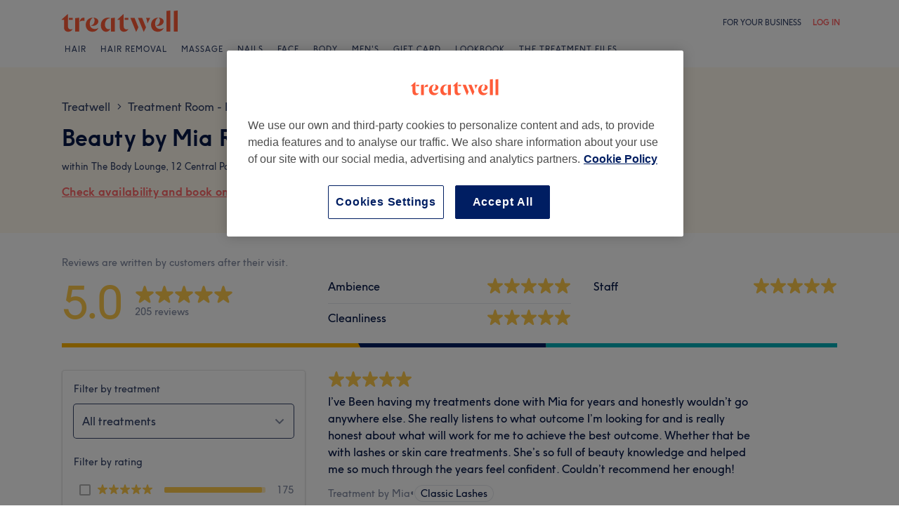

--- FILE ---
content_type: text/javascript; charset=UTF-8
request_url: https://www.treatwell.co.uk/nmp/asset/vendors~VenueReviewsPage-4a31c4.js
body_size: 4185
content:
(window.webpackJsonp=window.webpackJsonp||[]).push([[41],{1049:function(e,t,n){"use strict";n.d(t,"a",(function(){return u}));var r=n(1),o=n(878),a="Rating-module_label__1wOHw",i=n(45),c=(n(4),n(43)),l=(n(101),n(0),{16:{textType:"bodyHeavy",labelSpacing:"xs",starSpacing:"xxs",alignmentAdjustment:2},24:{textType:"smHero",labelSpacing:"xs",starSpacing:"xs",alignmentAdjustment:3},32:{textType:"mdHero",labelSpacing:"md",starSpacing:"sm",alignmentAdjustment:2}}),u=function(e){var t=e.rating,n=e.showRatingValue,u=e.ariaLabel,s=e.size,f=e["data-cy"],p=l[s],d=parseFloat(t.toString().replace(",",".")),h="";isNaN(d)&&(d=0,h="-.-");var v,y,b={marginTop:"-".concat(p.alignmentAdjustment,"px")};return r.a.jsxs(i.a,{align:"center",space:p.labelSpacing,"aria-label":u,"data-cy":f,children:[n?(y=h||(d>0?t:t.toString().replace(/0/g,"-")),r.a.jsx(c.a,{type:p.textType,className:a,"aria-hidden":u?"true":"false","data-cy":"rating-label",children:y})):null,r.a.jsx(i.a,{align:"center",space:p.starSpacing,style:b,children:(v=Math.round(2*d)/2,[1,2,3,4,5].map((function(e){var t=function(e,t){return e>t&&e-1<t?"half":t>=e?"full":"empty"}(e,v);return r.a.jsx(o.a,{size:s,fill:t},e)})))})]})}},878:function(e,t,n){"use strict";n.d(t,"a",(function(){return h})),n.d(t,"b",(function(){return v}));var r=n(1),o=n(0),a=n(100),i=n(433);function c(e,t){var n=Object.keys(e);if(Object.getOwnPropertySymbols){var r=Object.getOwnPropertySymbols(e);t&&(r=r.filter((function(t){return Object.getOwnPropertyDescriptor(e,t).enumerable}))),n.push.apply(n,r)}return n}function l(e){for(var t=1;t<arguments.length;t++){var n=null!=arguments[t]?arguments[t]:{};t%2?c(Object(n),!0).forEach((function(t){u(e,t,n[t])})):Object.getOwnPropertyDescriptors?Object.defineProperties(e,Object.getOwnPropertyDescriptors(n)):c(Object(n)).forEach((function(t){Object.defineProperty(e,t,Object.getOwnPropertyDescriptor(n,t))}))}return e}function u(e,t,n){return t in e?Object.defineProperty(e,t,{value:n,enumerable:!0,configurable:!0,writable:!0}):e[t]=n,e}function s(e,t){if(null==e)return{};var n,r,o=function(e,t){if(null==e)return{};var n,r,o={},a=Object.keys(e);for(r=0;r<a.length;r++)n=a[r],t.indexOf(n)>=0||(o[n]=e[n]);return o}(e,t);if(Object.getOwnPropertySymbols){var a=Object.getOwnPropertySymbols(e);for(r=0;r<a.length;r++)n=a[r],t.indexOf(n)>=0||Object.prototype.propertyIsEnumerable.call(e,n)&&(o[n]=e[n])}return o}var f="half-star-gradient",p={empty:a.ColorBloomYellow200,half:"url(#".concat(f,")"),full:a.ColorBloomBaseYellow600},d={16:"M4.767 14.77c-.787.589-1.599-.03-1.308-.997L4.65 9.802 1.44 7.324c-.777-.6-.474-1.61.496-1.61h4.006l1.252-3.993c.302-.965 1.309-.958 1.61 0l1.251 3.994h4.006c.976 0 1.272 1.01.496 1.609l-3.21 2.478 1.192 3.97c.29.968-.52 1.587-1.308.998l-3.233-2.417-3.232 2.417z",24:"M6.92 22.639c-1.237.925-2.513-.047-2.056-1.567l1.873-6.24-5.044-3.895C.472 9.994.948 8.41 2.472 8.41h6.295l1.967-6.276c.476-1.517 2.058-1.505 2.53 0L15.23 8.41h6.295c1.533 0 2 1.586.779 2.528l-5.044 3.895 1.874 6.24c.456 1.52-.82 2.492-2.057 1.567L12 18.84l-5.08 3.799z",32:"M9.245 28.706C7.6 29.88 5.903 28.647 6.51 26.72l2.492-7.91-6.708-4.936c-1.625-1.196-.992-3.205 1.035-3.205h8.373l2.616-7.955c.633-1.923 2.736-1.908 3.364 0l2.616 7.955h8.373c2.039 0 2.658 2.01 1.035 3.205l-6.708 4.937 2.492 7.91c.607 1.926-1.09 3.16-2.735 1.986L16 23.891l-6.755 4.815z"},h=function(e){var t=e.size,n=e.fill,o=s(e,["size","fill"]);return g(n),r.a.jsx("svg",l(l({xmlns:"http://www.w3.org/2000/svg",width:t,height:t,viewBox:"0 0 ".concat(t," ").concat(t)},o),{},{children:r.a.jsx("path",{fill:p[n],fillRule:"evenodd",d:d[t]})}))},v=function(e){return r.a.jsx("path",{fill:e,fillRule:"evenodd",d:d[32]})},y='\n<svg style="width:0; height:0">\n  <defs>\n    <linearGradient id="star-gradient">\n      <stop offset="0%" stop-color="'.concat(a.ColorBloomBaseYellow600,'"></stop>\n      <stop offset="50%" stop-color="').concat(a.ColorBloomBaseYellow600,'"></stop>\n      <stop offset="50%" stop-color="').concat(a.ColorBloomYellow200,'"></stop>\n      <stop offset="100%" stop-color=').concat(a.ColorBloomYellow200,"></stop>\n    </linearGradient>\n    <linearGradient\n      id=").concat(f,'\n      href="#star-gradient"\n      spreadMethod="repeat">\n    </linearGradient>\n  </defs>\n</svg>\n'),b="".concat(f,"-container"),g=function(e){Object(o.useEffect)((function(){if("half"===e&&!Boolean(document.querySelector("#".concat(b)))){var t=document.createElement("div");t.id=b,t.classList.add(i.a.visuallyHidden),t.innerHTML=y,document.body.prepend(t)}}),[e])}},880:function(e,t,n){"use strict";var r=this&&this.__createBinding||(Object.create?function(e,t,n,r){void 0===r&&(r=n),Object.defineProperty(e,r,{enumerable:!0,get:function(){return t[n]}})}:function(e,t,n,r){void 0===r&&(r=n),e[r]=t[n]}),o=this&&this.__exportStar||function(e,t){for(var n in e)"default"===n||t.hasOwnProperty(n)||r(t,e,n)},a=this&&this.__read||function(e,t){var n="function"==typeof Symbol&&e[Symbol.iterator];if(!n)return e;var r,o,a=n.call(e),i=[];try{for(;(void 0===t||t-- >0)&&!(r=a.next()).done;)i.push(r.value)}catch(c){o={error:c}}finally{try{r&&!r.done&&(n=a.return)&&n.call(a)}finally{if(o)throw o.error}}return i},i=this&&this.__spread||function(){for(var e=[],t=0;t<arguments.length;t++)e=e.concat(a(arguments[t]));return e};Object.defineProperty(t,"__esModule",{value:!0}),t.getTime=t.cachifyPromise=void 0;var c=n(977),l=n(909),u=n(978),s=n(911),f=n(910),p=n(881);o(n(979),t),o(n(980),t),o(n(981),t),o(n(982),t),o(n(983),t),t.cachifyPromise=function(e,t){var n=Object.assign({},c.getDefaultCacheOptions(),t),r={cacheMap:n.cacheMap,promiseCacheMap:{},stats:{hitValue:0,hitPromise:0,miss:0,put:0}};return Object.assign((function(){for(var t=[],o=0;o<arguments.length;o++)t[o]=arguments[o];var a=n.cacheKeyFn.apply(n,i(t)),c=r.promiseCacheMap[a];if(c&&(!n.staleWhileRevalidate||!r.cacheMap.has(a)))return p.log(n,"Promise cache hit for '"+a+"'"),s.incrementStatsValue(r,n,"hitPromise"),c;if(r.cacheMap.has(a)){var d=r.cacheMap.get(a);if(!f.isExpired(n,d))return p.log(n,"Cache hit for '"+a+"'"),s.incrementStatsValue(r,n,"hitValue"),Promise.resolve(d.data);if(n.staleWhileRevalidate)return r.promiseCacheMap[a]?p.log(n,"Stale cache hit for '"+a+"', but already revalidating"):(p.log(n,"Stale cache hit for '"+a+"', revalidating"),u.executePromise(r,n,e,a,t).catch((function(e){p.log(n,"Failed to do stale revalidation for '"+a+"' in background: "+e)}))),Promise.resolve(d.data);r.cacheMap.delete(a),0===r.cacheMap.size&&l.stopCleanupJob(r,n)}return s.incrementStatsValue(r,n,"miss"),p.log(n,"Cache miss for '"+a+"', fetching..."),u.executePromise(r,n,e,a,t)}),{delete:function(){for(var e=[],t=0;t<arguments.length;t++)e[t]=arguments[t];var o=n.cacheKeyFn.apply(n,i(e));return p.log(n,"Deleting "+o+" from cache"),r.cacheMap.delete(o)}})},t.getTime=function(){return(new Date).getTime()}},881:function(e,t,n){"use strict";var r=this&&this.__read||function(e,t){var n="function"==typeof Symbol&&e[Symbol.iterator];if(!n)return e;var r,o,a=n.call(e),i=[];try{for(;(void 0===t||t-- >0)&&!(r=a.next()).done;)i.push(r.value)}catch(c){o={error:c}}finally{try{r&&!r.done&&(n=a.return)&&n.call(a)}finally{if(o)throw o.error}}return i},o=this&&this.__spread||function(){for(var e=[],t=0;t<arguments.length;t++)e=e.concat(r(arguments[t]));return e};Object.defineProperty(t,"__esModule",{value:!0}),t.log=void 0,t.log=function(e){for(var t=[],n=1;n<arguments.length;n++)t[n-1]=arguments[n];e.debug&&console.log.apply(console,o(["[cache] "+e.displayName],t))}},897:function(e,t){function n(e){return n="function"==typeof Symbol&&"symbol"==typeof Symbol.iterator?function(e){return typeof e}:function(e){return e&&"function"==typeof Symbol&&e.constructor===Symbol&&e!==Symbol.prototype?"symbol":typeof e},n(e)}var r=1/0,o=9007199254740991,a=17976931348623157e292,i=NaN,c="[object Function]",l="[object GeneratorFunction]",u="[object Symbol]",s=/^\s+|\s+$/g,f=/^[-+]0x[0-9a-f]+$/i,p=/^0b[01]+$/i,d=/^0o[0-7]+$/i,h=/^(?:0|[1-9]\d*)$/,v=parseInt,y=Object.prototype.toString,b=Math.ceil,g=Math.max;function m(e){var t=n(e);return!!e&&("object"==t||"function"==t)}function O(e){return"symbol"==n(e)||function(e){return!!e&&"object"==n(e)}(e)&&y.call(e)==u}function j(e){return e?(e=function(e){if("number"==typeof e)return e;if(O(e))return i;if(m(e)){var t="function"==typeof e.valueOf?e.valueOf():e;e=m(t)?t+"":t}if("string"!=typeof e)return 0===e?e:+e;e=e.replace(s,"");var n=p.test(e);return n||d.test(e)?v(e.slice(2),n?2:8):f.test(e)?i:+e}(e))===r||e===-r?(e<0?-1:1)*a:e==e?e:0:0===e?e:0}var _,S=function(e,t,r){return r&&"number"!=typeof r&&function(e,t,r){if(!m(r))return!1;var a=n(t);return!!("number"==a?function(e){return null!=e&&function(e){return"number"==typeof e&&e>-1&&e%1==0&&e<=o}(e.length)&&!function(e){var t=m(e)?y.call(e):"";return t==c||t==l}(e)}(r)&&function(e,t){return!!(t=null==t?o:t)&&("number"==typeof e||h.test(e))&&e>-1&&e%1==0&&e<t}(t,r.length):"string"==a&&t in r)&&function(e,t){return e===t||e!=e&&t!=t}(r[t],e)}(e,t,r)&&(t=r=void 0),e=j(e),void 0===t?(t=e,e=0):t=j(t),function(e,t,n,r){for(var o=-1,a=g(b((t-e)/(n||1)),0),i=Array(a);a--;)i[r?a:++o]=e,e+=n;return i}(e,t,r=void 0===r?e<t?1:-1:j(r),_)};e.exports=S},909:function(e,t,n){"use strict";var r=this&&this.__values||function(e){var t="function"==typeof Symbol&&Symbol.iterator,n=t&&e[t],r=0;if(n)return n.call(e);if(e&&"number"==typeof e.length)return{next:function(){return e&&r>=e.length&&(e=void 0),{value:e&&e[r++],done:!e}}};throw new TypeError(t?"Object is not iterable.":"Symbol.iterator is not defined.")},o=this&&this.__read||function(e,t){var n="function"==typeof Symbol&&e[Symbol.iterator];if(!n)return e;var r,o,a=n.call(e),i=[];try{for(;(void 0===t||t-- >0)&&!(r=a.next()).done;)i.push(r.value)}catch(c){o={error:c}}finally{try{r&&!r.done&&(n=a.return)&&n.call(a)}finally{if(o)throw o.error}}return i};Object.defineProperty(t,"__esModule",{value:!0}),t.stopCleanupJob=t.startCleanupJob=void 0;var a=n(910),i=n(881);function c(e,t){e.cleanupInterval&&(i.log(t,"Stopping cleanup job"),clearInterval(e.cleanupInterval),e.cleanupInterval=void 0)}t.startCleanupJob=function(e,t){e.cleanupInterval||t.staleWhileRevalidate||(i.log(t,"Starting cleanup job every "+t.cleanupInterval+" ms"),e.cleanupInterval=setInterval((function(){!function(e,t){var n,l,u=[];try{for(var s=r(e.cacheMap.entries()),f=s.next();!f.done;f=s.next()){var p=o(f.value,2),d=p[0],h=p[1];a.isExpired(t,h)&&u.push(d)}}catch(v){n={error:v}}finally{try{f&&!f.done&&(l=s.return)&&l.call(s)}finally{if(n)throw n.error}}u.length>0&&(i.log(t,"Expired keys: "+u),u.forEach((function(t){e.cacheMap.delete(t)})));0===e.cacheMap.size&&c(e,t)}(e,t)}),t.cleanupInterval))},t.stopCleanupJob=c},910:function(e,t,n){"use strict";Object.defineProperty(t,"__esModule",{value:!0}),t.isExpired=void 0;var r=n(880);t.isExpired=function(e,t){return r.getTime()-t.time>e.ttl}},911:function(e,t,n){"use strict";Object.defineProperty(t,"__esModule",{value:!0}),t.incrementStatsValue=void 0,t.incrementStatsValue=function(e,t,n){e.stats[n]=e.stats[n]+1,t.statsFn(Object.assign({},e.stats))}},945:function(e,t,n){"use strict";var r=this&&this.__createBinding||(Object.create?function(e,t,n,r){void 0===r&&(r=n),Object.defineProperty(e,r,{enumerable:!0,get:function(){return t[n]}})}:function(e,t,n,r){void 0===r&&(r=n),e[r]=t[n]}),o=this&&this.__exportStar||function(e,t){for(var n in e)"default"===n||t.hasOwnProperty(n)||r(t,e,n)};Object.defineProperty(t,"__esModule",{value:!0}),o(n(880),t)},977:function(e,t,n){"use strict";Object.defineProperty(t,"__esModule",{value:!0}),t.getDefaultCacheOptions=void 0;var r=Number.MAX_VALUE;t.getDefaultCacheOptions=function(){return{cacheMap:new Map,cleanupInterval:1e4,debug:!1,displayName:"<fn>",cacheKeyFn:function(){for(var e=[],t=0;t<arguments.length;t++)e[t]=arguments[t];return JSON.stringify(e)},staleWhileRevalidate:!1,statsFn:function(){},ttl:r}}},978:function(e,t,n){"use strict";var r=this&&this.__read||function(e,t){var n="function"==typeof Symbol&&e[Symbol.iterator];if(!n)return e;var r,o,a=n.call(e),i=[];try{for(;(void 0===t||t-- >0)&&!(r=a.next()).done;)i.push(r.value)}catch(c){o={error:c}}finally{try{r&&!r.done&&(n=a.return)&&n.call(a)}finally{if(o)throw o.error}}return i},o=this&&this.__spread||function(){for(var e=[],t=0;t<arguments.length;t++)e=e.concat(r(arguments[t]));return e};Object.defineProperty(t,"__esModule",{value:!0}),t.executePromise=void 0;var a=n(880),i=n(909),c=n(911),l=n(881);t.executePromise=function(e,t,n,r,u){var s=n.apply(void 0,o(u));return e.promiseCacheMap[r]=s,function(e,t,n,r){n.then((function(n){t.ttl>0&&(l.log(t,"Storing result '"+r+"'"),e.cacheMap.set(r,{time:a.getTime(),data:n}),c.incrementStatsValue(e,t,"put"),i.startCleanupJob(e,t))})).catch((function(){})).then((function(){l.log(t,"Removing pending promise for '"+r+"'"),delete e.promiseCacheMap[r]}))}(e,t,s,r),s}},979:function(e,t,n){"use strict";Object.defineProperty(t,"__esModule",{value:!0})},980:function(e,t,n){"use strict";Object.defineProperty(t,"__esModule",{value:!0})},981:function(e,t,n){"use strict";Object.defineProperty(t,"__esModule",{value:!0})},982:function(e,t,n){"use strict";Object.defineProperty(t,"__esModule",{value:!0})},983:function(e,t,n){"use strict";Object.defineProperty(t,"__esModule",{value:!0})}}]);
//# sourceMappingURL=vendors~VenueReviewsPage-4a31c4.js.map

--- FILE ---
content_type: text/javascript; charset=UTF-8
request_url: https://www.treatwell.co.uk/nmp/asset/VenueReviewsPage-a6425b.js
body_size: 10287
content:
(window.webpackJsonp=window.webpackJsonp||[]).push([[28],{1004:function(e,t,a){e.exports={"bp-min-md":"(min-width: 800px)","bp-min-sm":"(min-width: 520px)",score:"VenueScore-module--score--1f057f",rating:"VenueScore-module--rating--91b9f7",summary:"VenueScore-module--summary--3d7aa9",stars:"VenueScore-module--stars--096c84",reviews:"VenueScore-module--reviews--534d17",venueHeaderScore:"VenueScore-module--venueHeaderScore--e41e11"}},1005:function(e,t,a){e.exports={divider:"Divider-module--divider--9dbda3"}},1006:function(e,t,a){"use strict";(function(e){a.d(t,"b",(function(){return l})),a.d(t,"a",(function(){return c}));var n=a(32),r=a(945);const i=e.env.FLIPPER_API_URI||"flipper-server.dev01.k8s.dev.twcloud.io",s=`http://${i}/flipper-server/v1/flag`,o=`http://${i}/flipper-client/v1/evaluate/flag`,l={VenueHeaderExperiment:"enhance-venue-page-navigation",BrowseRelatedTreatments:"experiment_browse-related-treatments"},c=(Object(r.cachifyPromise)(((e,t)=>Object(n.b)(`${s}/${e}`,{ruid:t,requestHeaders:{}})),{ttl:18e4,debug:false,cacheKeyFn:e=>`${s}/${e}`}),(e,t,a)=>Object(n.c)(`${o}/${e}`,{ruid:t,requestHeaders:{},data:a,isTimeoutEnabled:!0}))}).call(this,a(119))},1007:function(e,t,a){e.exports={"bp-min-md":"(min-width: 800px)",container:"VerifiedReviewsBlock-module--container--91982b",textContainer:"VerifiedReviewsBlock-module--textContainer--1252cb"}},1008:function(e,t,a){e.exports={"bp-min-sm":"(min-width: 520px)",response:"VenueReviewResponse-module--response--81a03a",title:"VenueReviewResponse-module--title--cc95cd",reply:"VenueReviewResponse-module--reply--be3c49"}},1009:function(e,t,a){e.exports={bubble:"VenueReviewTreatments-module--bubble--0a0266",showAll:"VenueReviewTreatments-module--showAll--2e686d"}},1010:function(e,t,a){e.exports={"bp-min-sm":"(min-width: 520px)",container:"VenueReview-module--container--f22392",stars:"VenueReview-module--stars--c79dd2",content:"VenueReview-module--content--d3d0d4",treatmentMetadata:"VenueReview-module--treatmentMetadata--afd148",reviewMetadata:"VenueReview-module--reviewMetadata--aca566",employeeDescription:"VenueReview-module--employeeDescription--f2c58e",dash:"VenueReview-module--dash--1e1d6b",author:"VenueReview-module--author--b1146d",reportLink:"VenueReview-module--reportLink--e5d5a8"}},1011:function(e,t,a){e.exports={"text-regular":"14px","text-large":"16px",hide:"VenueReviewsList-module--hide--6da4f4",show:"VenueReviewsList-module--show--1d6b79","load-more":"VenueReviewsList-module--load-more--03d4ca",loading:"VenueReviewsList-module--loading--362dd0",loadingPagination:"VenueReviewsList-module--loadingPagination--90df44",list:"VenueReviewsList-module--list--31c87a"}},1012:function(e,t,a){e.exports={select:"RatingSelect-module--select--880dff",option:"RatingSelect-module--option--7c1d0f",buttonText:"RatingSelect-module--buttonText--0826cb",noRating:"RatingSelect-module--noRating--95b452",optionRating:"RatingSelect-module--optionRating--b99ccc"}},1013:function(e,t,a){e.exports={"bp-min-sm":"(min-width: 520px)",title:"ReviewFilter-module--title--5e9a21",mobileTitle:"ReviewFilter-module--mobileTitle--3d2f97",fullTitle:"ReviewFilter-module--fullTitle--ea0417 ReviewFilter-module--title--5e9a21",subTitle:"ReviewFilter-module--subTitle--2a670c ReviewFilter-module--title--5e9a21",treatmentSelect:"ReviewFilter-module--treatmentSelect--539796",treatmentSelectTitle:"ReviewFilter-module--treatmentSelectTitle--9af103",count:"ReviewFilter-module--count--a89989",progressBar:"ReviewFilter-module--progressBar--e8fb0f",ratingCounts:"ReviewFilter-module--ratingCounts--11f4c0",ratingToggle:"ReviewFilter-module--ratingToggle--192504",reviewFilter:"ReviewFilter-module--reviewFilter--2f8938"}},1014:function(e,t,a){e.exports={"bp-min-sm":"(min-width: 520px)",progressBar:"ProgressBar-module--progressBar--e3381d",outer:"ProgressBar-module--outer--18b760 ProgressBar-module--progressBar--e3381d",inner:"ProgressBar-module--inner--e5e319 ProgressBar-module--progressBar--e3381d",min:"ProgressBar-module--min--4ea71b"}},1015:function(e,t,a){e.exports={container:"Checkbox-module--container--59aa32",label:"Checkbox-module--label--c82d1d"}},1016:function(e,t,a){e.exports={"text-regular":"14px",count:"RatingCheckbox-module--count--51afeb",progressBar:"RatingCheckbox-module--progressBar--f00c26",ratingContainer:"RatingCheckbox-module--ratingContainer--8eee4d"}},1017:function(e,t,a){e.exports={"bp-min-md":"(min-width: 800px)",reviewsEmpty:"VenueReviewsEmpty-module--reviewsEmpty--54da08",icon:"VenueReviewsEmpty-module--icon--5c9461",primaryText:"VenueReviewsEmpty-module--primaryText--e08124",secondaryText:"VenueReviewsEmpty-module--secondaryText--3b9a8f"}},1018:function(e,t,a){e.exports={container:"VenueTypeLinks-module--container--d7943e",typeBrowsePages:"VenueTypeLinks-module--typeBrowsePages--554979",locationBrowsePage:"VenueTypeLinks-module--locationBrowsePage--4db7af",heading:"VenueTypeLinks-module--heading--35fa25"}},1019:function(e,t,a){e.exports={criteria:"VenueCriteria-module--criteria--82144e",name:"VenueCriteria-module--name--228fc0",criteriaCol:"VenueCriteria-module--criteriaCol--60cf9a"}},1048:function(e,t,a){"use strict";a.d(t,"a",(function(){return pe}));var n=a(0),r=a.n(n),i=a(4),s=a(828),o=a(77),l=a(364),c=a(45),u=a(420),m=a.n(u),d=a(963),v=a(964),p=a(896),g=a(51),w=a(939),f=a(845),b=a(837),h=a(840),E=a(57),y=a(884),R=a(43),x=a(921),N=a(1007),C=a.n(N);function k(e){return r.a.createElement("div",{className:C.a.container},r.a.createElement(c.a,{space:"sm",align:"center"},r.a.createElement(x.a,{size:24}),r.a.createElement(E.a,{space:"xxs",className:C.a.textContainer},r.a.createElement(R.a,{as:"h2",type:"captionHeavy"},e.heading),r.a.createElement(R.a,{type:"caption"},e.body))))}var S=a(961),T=a(372),O=a(829),V=a(878),P=a(1012),j=a.n(P);const F="\u2014";function D(e){const{options:t,onChange:a,value:n}=e;return r.a.createElement("div",{className:j.a.select},r.a.createElement(O.a,{labelId:"treatmentFilter",initialSelected:n.toString(),menuWidthAuto:!0,caretSize:16,enableScroll:!0,onSelected:function(e){const t=parseInt(e,10);if(isNaN(t)){if(e===n)return;a(e)}else{if(t===n)return;a(t)}}},t.map((e=>r.a.createElement(O.b,{key:e.value,value:e.value.toString()},r.a.createElement(L,{option:e}))))))}function L({option:e,isDropdownOption:t}){const a=e.rating?r.a.createElement("div",{className:j.a.optionRating},r.a.createElement("span",null,e.rating),r.a.createElement(V.a,{size:16,fill:"full","data-testid":"star-small"})):r.a.createElement("div",{className:j.a.optionRating},r.a.createElement("span",{className:j.a.noRating},F)),n=Object(i.a)({[j.a.option]:!0,[j.a.buttonText]:!t});return r.a.createElement("div",{className:n},r.a.createElement(R.a,{type:"body"},e.label),t?a:null)}var A=a(1013),M=a.n(A),B=a(1014),H=a.n(B);function U(e){const{val:t,max:a,colour:n,className:s,showMin:o,...l}=e,c=0===a?0:Math.floor(t/a*100),u={[H.a.inner]:!0,[H.a.min]:o};return r.a.createElement("div",{...l,className:Object(i.a)(H.a.outer,s)},r.a.createElement("div",{className:Object(i.a)(u),style:{backgroundColor:n,width:`${c}%`}}))}var W=a(1015),$=a.n(W);function z({name:e,onChange:t,label:a,isChecked:r=!1}){return n.createElement("div",{className:$.a.container},n.createElement("input",{type:"checkbox",name:e,id:e,onChange:function(){t(!r)},checked:r}),n.createElement("label",{htmlFor:e,className:$.a.label,tabIndex:0,onKeyPress:function(e){"Enter"===e.key&&t(!r)}},a))}var _=a(1049),q=a(1016),I=a.n(q);function K({rating:e,checked:t,count:a=0,totalReviews:n,onChange:i}){const s=a>0,o=r.a.createElement(r.a.Fragment,null,r.a.createElement(_.a,{rating:e,size:16,showRatingValue:!1}),r.a.createElement("div",{className:I.a.progressBar},r.a.createElement(U,{val:a,max:n,showMin:s})),r.a.createElement("div",{className:I.a.count},a));return r.a.createElement("div",{className:I.a.ratingContainer,"data-cy":`rating-checkbox-${e}`},r.a.createElement(z,{isChecked:t,name:e,label:o,onChange:i}))}const G=[5,4,3,2,1];class J extends r.a.Component{constructor(e){super(e),this.handleChange=(e,t)=>{this.props.onChange(e,t)},this.handleToggleRatingCount=()=>{const e=!this.state.ratingCountExpanded;this.setState({ratingCountExpanded:!this.state.ratingCountExpanded}),Object(y.b)(e)},this.handleRatingSelect=(e,t)=>{const{selectedOption:a,selectedRatings:n}=this.props,r={...n,[e]:t};t&&this.props.trackVenueReviews&&this.props.trackVenueReviews(e),this.handleChange(a,r),Object(y.a)(e,t)},this.handleTreatmentSelect=e=>{const{selectedRatings:t}=this.props;this.handleChange(e,t),Object(y.e)(e)},this.state={ratingCountExpanded:!1,isBrowser:!1}}componentDidMount(){window.addEventListener("resize",(()=>this.forceUpdate())),this.setState({isBrowser:!0})}componentWillUnmount(){window.removeEventListener("resize",(()=>this.forceUpdate()))}render(){const{ratingCounts:e,options:t,i18n:a,selectedRatings:n,selectedOption:i}=this.props,{ratingCountExpanded:s}=this.state,o=e.reduce(((e,t)=>e+t),0),l=t||[],u=this.state.isBrowser&&"mobile"===Object(b.d)(),m=s||!u,d=l.length>0,v=(e=>e.map((e=>({value:e.id.toString(),label:e.name,rating:e.average?e.average.toFixed(1):e.average}))))(l).sort(((e,t)=>e.label>t.label?1:-1)),p=[{value:"ALL",label:a("page.venue.review-filter.all-treatments")}].concat(v);return r.a.createElement("div",{className:M.a.reviewFilter},d?r.a.createElement(R.a,{as:"h3",type:"caption",className:M.a.fullTitle},a("page.venue.review-filter.filter-by-treatment")):null,r.a.createElement(R.a,{as:"h3",type:"smHeader",className:M.a.mobileTitle},a("page.venue.review-filter.filter-reviews")),d?r.a.createElement("div",{className:M.a.treatmentSelect},r.a.createElement(c.a,{align:"center"},r.a.createElement(R.a,{className:M.a.treatmentSelectTitle},a("page.venue.review-filter.treatment")),r.a.createElement(D,{options:p,onChange:this.handleTreatmentSelect,value:i}))):null,r.a.createElement(R.a,{as:"h3",type:"caption",className:M.a.subTitle},a("page.venue.review-filter.filter-by-rating")),r.a.createElement(c.a,{align:"center",justify:"between",className:M.a.ratingToggle,onClick:this.handleToggleRatingCount,"data-cy":"ToggleRating"},r.a.createElement(R.a,null,a("page.venue.review-filter.toggle-counts")),r.a.createElement(R.a,{type:"smHeader"},r.a.createElement(c.a,{align:"center"},a("page.venue.review-filter.filter-by-rating"),r.a.createElement(T.a,{containerStyle:{marginLeft:"8px !important"},colour:"bloomGreyNavy500",size:T.c.Medium,direction:s?T.b.Up:T.b.Down,animated:!0})))),m?r.a.createElement("div",{className:M.a.ratingCounts},G.map((t=>r.a.createElement(K,{key:t,checked:n[t],rating:t.toString(),count:e[5-t],totalReviews:o,onChange:e=>this.handleRatingSelect(t,e)})))):null)}}var Q=a(58),X=a(1017),Y=a.n(X);function Z(e){const{i18n:t,resetFilters:a}=e;return r.a.createElement(E.a,{align:"center",className:Y.a.reviewsEmpty},r.a.createElement("div",{className:Y.a.icon}),r.a.createElement(R.a,{as:"div",type:"mdHeader",className:Y.a.primaryText},t("page.venue.review-filter.no-reviews-primary-text")),r.a.createElement(R.a,{as:"div",className:Y.a.secondaryText},t("page.venue.review-filter.no-reviews-secondary-text")),r.a.createElement(Q.a,{label:t("page.venue.review-filter.reset-button-label"),colour:Q.b.Blue,onClick:a}))}var ee=a(1018),te=a.n(ee);function ae(e){return r.a.createElement("div",{className:te.a.container},r.a.createElement(R.a,{as:"h2",type:"caption",className:te.a.heading},e.heading),r.a.createElement(R.a,{as:"p",type:"caption",className:te.a.typeBrowsePages},e.venueTypes.map((e=>r.a.createElement("a",{href:e.uri,key:e.uri},e.label)))),r.a.createElement("a",{href:e.location.uri,className:te.a.locationBrowsePage},r.a.createElement(R.a,{type:"caption"},e.location.label)))}var ne=a(952),re=a(922),ie=a.n(re);const se=e=>"ALL"===e?null:Number(e),oe=[5,4,3,2,1],le=()=>{const e={};return oe.forEach((t=>{e[t]=!1})),e};function ce(e){const t=r.a.useRef(null),[a,n]=r.a.useState({loading:!1,fetchFailed:!1,page:0,nextPage:1,ratingHistogram:e.venue.venueReviews.ratingHistogram,selectedRatings:le(),selectedOption:"ALL",reviews:e.venue.venueReviews.reviews,pagination:e.pagination}),s=(t=!1,r=null)=>{let i;var s;i=null===r?t?a.page+1:0:r,e.generatePaginationUri&&window.history.pushState(null,"null",e.generatePaginationUri(i+1)),n({...a,loading:!0,fetchFailed:!1}),Object(w.b)(e.requestData,e.venue.venue.id,se(a.selectedOption),null,i,ne.a,(s=a.selectedRatings,Object.keys(s).reduce(((e,t)=>s[t]?e.concat(t):e),[])),!0,!!se(a.selectedOption)).then((e=>{if(!e)return;const r=t?a.reviews.concat(e.reviews):e.reviews;n({...a,loading:!1,reviews:r,page:i,nextPage:i+1,fetchFailed:!1,ratingHistogram:e.ratingHistogram,pagination:e.pagination})})).catch((()=>{n({...a,loading:!1,fetchFailed:!0})}))},o=Object(h.a)(a.selectedOption),l=Object(h.a)(a.selectedRatings);r.a.useEffect((()=>{o&&l&&s()}),[a.selectedOption,a.selectedRatings]);const c=(e,t)=>{n({...a,selectedRatings:t,selectedOption:e})},u=()=>{const e="mobile"===Object(b.d)(),a=t.current;e&&null!==a&&Object(f.b)(a.getBoundingClientRect().top)},{i18n:d,channelData:v,venue:p,generatePaginationUri:g,venueTypeLinks:R}=e,x=p.venueReviews.treatmentCategoryOverallRatingAverages||[],N=Object(i.a)(m.a["col-xs-12"],m.a["col-sm-8"],m.a["col-lg-8"],m.a["col-sm-offset-4"],m.a["col-md-offset-0"]),C=Object(i.a)(m.a["col-md-4"],m.a["col-md-offset-0"],m.a["col-sm-8"],m.a["col-sm-offset-4"],ie.a.venueReviewSidebar),T=new Array(5);a.ratingHistogram.forEach((({rating:e,count:t})=>{T[e-1]=t}));const O=a.reviews.length?r.a.createElement(E.a,{space:"md"},r.a.createElement(S.a,{i18n:d,channelData:v,venueId:p.venue.id,reviews:a.reviews,nextPage:a.nextPage,more:(V=a.ratingHistogram,(Object.keys(a.selectedRatings).filter((e=>a.selectedRatings[e])).length?V.filter((({rating:e})=>a.selectedRatings[e])):V).reduce(((e,t)=>e+t.count),0)>(a.page+1)*ne.a&&a.reviews.length>0),fetchFailed:a.fetchFailed,venueNormalisedName:p.venue.normalisedName,generateReviewsUri:!0,onLoadMoreReviews:()=>{s(!0)},loading:a.loading,pagination:a.pagination,generatePaginationUri:g,onPaginationClick:a=>{var n;if(0===a&&void 0!==e.generatePaginationUri)return void(window.location.href=e.generatePaginationUri(a+1));s(!1,a);const r=t.current;null!==r&&Object(f.b)((null===(n=r.getBoundingClientRect())||void 0===n?void 0:n.top)-25)},showTreatmentNames:x.length>0})):r.a.createElement(Z,{i18n:d,resetFilters:()=>{c("ALL",le()),Object(y.c)(),u()}});var V;const P=R&&r.a.createElement(ae,{...R});return r.a.createElement(r.a.Fragment,null,r.a.createElement("div",{className:m.a.row,ref:t,"data-cy":"Reviews"},r.a.createElement("div",{className:C},r.a.createElement(J,{ratingCounts:T.reverse(),options:x,i18n:d,onChange:c,selectedRatings:a.selectedRatings,selectedOption:a.selectedOption,venue:p.venue,trackVenueReviews:e.trackVenueReviews}),r.a.createElement(k,{heading:d("venue.reviews.verified-reviews.heading"),body:d("venue.reviews.verified-reviews.body")}),R&&r.a.createElement("div",{className:ie.a.venueTypeDesktopWrapper},P)),r.a.createElement("div",{className:N},O)),R&&r.a.createElement("div",{className:ie.a.venueTypeMobileWrapper},P))}var ue=a(88),me=a(1019),de=a.n(me);function ve(e){const{dimensions:t}=e,a=Object(ue.a)({device:"mobile"}),n=Object(ue.a)({device:"tablet"}),s=Object(ue.a)({device:"desktop"}),o=Object(i.a)(m.a["col-sm-4"],de.a.criteriaCol);if(!t.length)return null;function l(e){return r.a.createElement(r.a.Fragment,null,r.a.createElement("div",{className:de.a.name},r.a.createElement(R.a,null,e.name)),r.a.createElement(_.a,{rating:e.average,size:24,showRatingValue:!1}))}return r.a.createElement("div",{className:o},t.map(((e,t)=>r.a.createElement("div",{key:t,className:de.a.criteria},(a||s)&&r.a.createElement(c.a,{align:"center"},l(e)),n&&r.a.createElement(E.a,{space:"xs"},l(e))))))}const pe=({requestData:e,venue:t,channelData:a,i18n:n,pagination:u,generatePaginationUri:w,venueTypeLinks:f,trackVenueReviews:b})=>{const{rating:h}=t.venue,E={stars:ie.a["venue-score-stars"]},y=Object(i.a)(m.a.row,ie.a.venueReviewRow),R=Object(i.a)(m.a["col-sm-4"],ie.a.venueScoreCol),[x,N]=r.a.useState(!1),C=r.a.useRef(null),k=Object(p.a)(C,{threshold:0}),S=!!(null==k?void 0:k.isIntersecting),{isMobile:T}=Object(s.a)();function O(){return r.a.createElement(r.a.Fragment,null,r.a.createElement("div",{className:R},r.a.createElement(d.a,{displayAverage:h.displayAverage,average:h.average,count:h.count,extraStyles:E,channelData:a})),function(){const e=h.dimensions;if(void 0===e)return;const t=Math.ceil(e.length/2);return r.a.createElement(r.a.Fragment,null,r.a.createElement(ve,{dimensions:e.slice(0,t)}),r.a.createElement(ve,{dimensions:e.slice(t)}))}())}return r.a.useEffect((()=>{S&&!x&&(Object(g.c)({category:"venue",property:"reviews",action:"view"}),Object(o.e)("venue_review_viewed",o.c.Other,{country:a.country.countryCode,platform:"web",is_web_mobile:T,venue_rating_displayed:t.venue.rating.displayAverage,venue_reviews_amount_displayed:t.venue.rating.count}),N(!0))}),[S,x,a.country.countryCode,T,t]),r.a.createElement("div",{ref:C},r.a.createElement("div",{className:y},r.a.createElement(l.a,{serverRender:!0,device:"mobile"},O()),r.a.createElement(l.a,{device:["tablet","desktop"]},r.a.createElement(c.a,{splitAfter:0,align:"center"},O()))),r.a.createElement("div",{className:ie.a.divider},r.a.createElement(v.a,null)),r.a.createElement(ce,{i18n:n,channelData:a,requestData:e,venue:t,pagination:u,generatePaginationUri:w,venueTypeLinks:f,trackVenueReviews:b}))}},1289:function(e,t,a){e.exports={baseWrapper:"compose-module--baseWrapper--ff8a8d","text-smaller":"12px","text-small":"13px","text-large":"16px","bp-min-md":"(min-width: 800px)",container:"Header-module--container--0c4d14",pageWidthWrapper:"Header-module--pageWidthWrapper--4bdcbf compose-module--baseWrapper--ff8a8d",venueName:"Header-module--venueName--52c5eb",venueAddress:"Header-module--venueAddress--85349b",bookCta:"Header-module--bookCta--354520"}},1290:function(e,t,a){e.exports={baseWrapper:"compose-module--baseWrapper--ff8a8d","text-smaller":"12px","text-regular":"14px","bp-min-md":"(min-width: 800px)",reviewsSection:"VenueReviewsPage-module--reviewsSection--bec8c6 compose-module--baseWrapper--ff8a8d compose-module--baseWrapper--ff8a8d",preamble:"VenueReviewsPage-module--preamble--3a8ca6",poweredByTreatwellWrapper:"VenueReviewsPage-module--poweredByTreatwellWrapper--6e8f6c"}},1418:function(e,t,a){"use strict";a.r(t),a.d(t,"VenueReviewsPage",(function(){return w}));var n=a(0),r=a.n(n),i=a(374);var s=a(1048),o=a(371);var l=a(24),c=a(307),u=a(428),m=a(1289),d=a.n(m);function v(e){const{breadcrumbs:t,venueReviewsTitle:a,venueAddress:n,bookCta:i}=e;return r.a.createElement("div",{className:d.a.container},r.a.createElement("header",{className:d.a.pageWidthWrapper},r.a.createElement(u.a,{breadcrumbsParams:t,lastElementLink:!0}),r.a.createElement("h1",{className:d.a.venueName},a),r.a.createElement("p",{className:d.a.venueAddress},n),r.a.createElement("a",{href:i.uri,className:d.a.bookCta},i.label)))}var p=a(1290),g=a.n(p);function w(){const e=r.a.useContext(l.a);Object(c.c)();const t=e.pageData.cms,a=e.pageData.venueReviews.venueReviews.pagination,{...n}=e.pageData,u=function(e,t,a,n,r){const s=Object(i.b)(a.address.addressLines,a.address.postalCode,e.code);return{bookCta:{label:t.page["venue-reviews"]["book-cta"],uri:r("venue",{normalisedName:a.normalisedName})},breadcrumbs:n.map((e=>({name:e.name,uri:e.uri.desktopUri}))),venueAddress:null===s?"":s,venueReviewsTitle:t.page["venue-reviews"].title.replace("{venueName}",a.name)}}(e.channel,t,e.pageData.venueReviews.venueReviewDetails,e.pageData.venueReviews.venueBreadcrumbs,e.generateUri),m=function(e,t){return{heading:e.page["venue-reviews"]["venue-type-links-heading"],venueTypes:t.venueTypes.map((a=>({label:Object(o.c)(e.page["venue-reviews"]["venue-type-browse-link"],a.name,t.location.name),uri:a.uri.desktopUri}))),location:{label:Object(o.c)(e.page["venue-reviews"]["venue-location-browse-link"],t.location.name),uri:t.location.uri.desktopUri}}}(t,e.pageData.venueReviews.venueTypeUris);return r.a.createElement(r.a.Fragment,null,r.a.createElement(v,{...u}),r.a.createElement("section",{className:g.a.reviewsSection},r.a.createElement("div",{className:g.a.preamble},r.a.createElement("p",null,t.page["venue-reviews"].preamble)),r.a.createElement(s.a,{channelData:e.channel,i18n:e.i18n,requestData:n,venue:{venue:{id:e.pageData.venueReviews.venueReviewDetails.venueId,rating:e.pageData.venueReviews.venueReviewDetails.rating},venueReviews:{ratingHistogram:e.pageData.venueReviews.venueReviews.ratingHistogram,reviews:e.pageData.venueReviews.venueReviews.reviews,treatmentCategoryOverallRatingAverages:e.pageData.venueReviews.venueReviews.treatmentCategoryOverallRatingAverages}},pagination:a,generatePaginationUri:function(t){const a=e.pageData.venueReviews.venueReviewDetails;return 1===t?e.generateUri("venue",{normalisedName:a.normalisedName}):e.generateUri("venueReviews",{normalisedName:a.normalisedName,page:t})},venueTypeLinks:m})))}},837:function(e,t,a){"use strict";a.d(t,"a",(function(){return n})),a.d(t,"d",(function(){return r})),a.d(t,"c",(function(){return i})),a.d(t,"e",(function(){return s})),a.d(t,"b",(function(){return o}));const n="mobile";function r(){return"undefined"==typeof window?"server":i(window.innerWidth)}function i(e){return e>=992?"desktop":e>=520?"tablet":"mobile"}function s(e){const t=document.querySelector(e);t&&window.scrollTo({top:t.getBoundingClientRect().top,behavior:"smooth"})}function o(e){e.clientHeight}},840:function(e,t,a){"use strict";a.d(t,"a",(function(){return i}));var n=a(0),r=a.n(n);function i(e){const t=r.a.useRef(void 0);return r.a.useEffect((()=>{t.current=e})),t.current}},845:function(e,t,a){"use strict";a.d(t,"b",(function(){return r})),a.d(t,"a",(function(){return i}));a(862);const n=25;function r(e){const t=Math.floor(document.body.getBoundingClientRect().top),a=Math.abs(t-e);let r=Math.abs(t);const i=a-r,s=i/n;let o=0;const l=()=>{r+=s,o+=Math.abs(s),window.scrollTo(0,r),o+Math.abs(s)<Math.abs(i)?window.requestAnimationFrame(l):window.scrollTo(0,a)};window.requestAnimationFrame(l)}function i(e,t,a){const r=Math.floor(e.scrollTop);let i=Math.abs(r);const s=a-i,o=s/n;let l=0;const c=Math.floor(e.scrollLeft);let u=Math.abs(c);const m=t-u,d=m/n;let v=0;const p=()=>{i+=o,l+=Math.abs(o),u+=d,v+=Math.abs(d),e.scrollTo(u,i),v+Math.abs(d)<Math.abs(m)||l+Math.abs(o)<Math.abs(s)?window.requestAnimationFrame(p):e.scrollTo(t,a)};window.requestAnimationFrame(p)}},862:function(e,t,a){(function(e){for(var t="undefined"==typeof window?e:window,a=0,n=["ms","moz","webkit","o"],r=0;r<n.length&&!t.requestAnimationFrame;++r)t.requestAnimationFrame=t["".concat(n[r],"RequestAnimationFrame")],t.cancelAnimationFrame=t["".concat(n[r],"CancelAnimationFrame")]||t["".concat(n[r],"CancelRequestAnimationFrame")];t.requestAnimationFrame||(t.requestAnimationFrame=function(e){var n=(new Date).getTime(),r=Math.max(0,16-(n-a)),i=t.setTimeout((function(){e(n+r)}),r);return a=n+r,i}),t.cancelAnimationFrame||(t.cancelAnimationFrame=function(e){clearTimeout(e)})}).call(this,a(46))},874:function(e,t,a){e.exports={container:"Pagination-module--container--86fbd0",item:"Pagination-module--item--b6f01b",active:"Pagination-module--active--c6c14b",prev:"Pagination-module--prev--f23148",next:"Pagination-module--next--740edf"}},884:function(e,t,a){"use strict";a.d(t,"a",(function(){return o})),a.d(t,"e",(function(){return l})),a.d(t,"d",(function(){return c})),a.d(t,"c",(function(){return u})),a.d(t,"b",(function(){return m}));var n,r,i=a(51);!function(e){e.Expand="expand",e.Collapse="collapse",e.On="on",e.Off="off"}(n||(n={})),function(e){e.SelectRating="select_rating",e.SelectTreatment="select_treatment"}(r||(r={}));const s=(e,t,a,n,r="venue_review_filter")=>Object(i.c)({category:r,action:e,value:t,property:a,label:n}),o=(e,t)=>{const a=t?n.On:n.Off;return s(r.SelectRating,e,a)},l=e=>{const t="ALL"===e?0:Number(e);return s(r.SelectTreatment,t)},c=()=>s("show_more",void 0,void 0,void 0,"venue_review_list"),u=()=>s("reset"),m=e=>{const t=e?n.Expand:n.Collapse;return s("rating_toggle",void 0,t)}},896:function(e,t,a){"use strict";a.d(t,"a",(function(){return i}));var n=a(0),r=a.n(n);function i(e,t){const{threshold:a=0,root:n=null,rootMargin:i="0%",freezeOnceVisible:s=!1}=null!=t?t:{},[o,l]=r.a.useState(),c=(null==o?void 0:o.isIntersecting)&&s;return r.a.useEffect((()=>{const t=!!window.IntersectionObserver,r=null==e?void 0:e.current;if(!t||c||!r)return;const s=new IntersectionObserver((([e])=>{l(e)}),{threshold:a,root:n,rootMargin:i});return s.observe(r),()=>{s.disconnect()}}),[e,a,n,i,c]),o}},898:function(e,t,a){"use strict";function n(e){return e.altKey||e.ctrlKey||e.shiftKey||e.metaKey||e.button>0}a.d(t,"a",(function(){return n}))},921:function(e,t,a){"use strict";a.d(t,"a",(function(){return o}));var n=a(0),r=a.n(n),i=a(100);const s={colourTW:i.ColorBloomTeal700,size:"16"};function o({size:e}){const t=e||s.size,a=s.colourTW;return r.a.createElement("svg",{xmlns:"http://www.w3.org/2000/svg",width:t,height:t,viewBox:"0 0 24 24"},r.a.createElement("defs",null,r.a.createElement("path",{id:"a",d:"M16.138 7.956l1.542 1.543-7.316 7.317L6.32 12.77l1.542-1.542 2.502 2.5 5.774-5.773zM12 21.818c5.422 0 9.818-4.396 9.818-9.818S17.422 2.182 12 2.182 2.182 6.578 2.182 12 6.578 21.818 12 21.818zM12 24C5.373 24 0 18.627 0 12S5.373 0 12 0s12 5.373 12 12-5.373 12-12 12z"})),r.a.createElement("use",{fill:a,fillRule:"evenodd",href:"#a"}))}},922:function(e,t,a){e.exports={"min-viewport-width":"935px","max-viewport-width":"1160px","bp-min-md":"(min-width: 800px)","bp-max-xs":"(max-width: 519px)",advertisement:"VenueReviews-module--advertisement--862a1a",venueReviewRow:"VenueReviews-module--venueReviewRow--9822b1",divider:"VenueReviews-module--divider--3b100a",venueReviewSidebar:"VenueReviews-module--venueReviewSidebar--113b06",venueTypeDesktopWrapper:"VenueReviews-module--venueTypeDesktopWrapper--3e3327",venueTypeMobileWrapper:"VenueReviews-module--venueTypeMobileWrapper--c3b734",venueScoreCol:"VenueReviews-module--venueScoreCol--d0e271","venue-score-stars":"VenueReviews-module--venue-score-stars--8ed6d6",ratings:"VenueReviews-module--ratings--c3385d",reviewsSummary:"VenueReviews-module--reviewsSummary--f9b244"}},937:function(e,t,a){"use strict";a.d(t,"a",(function(){return w}));var n=a(0),r=a.n(n),i=a(45),s=a(103),o=a(897),l=a.n(o);function c(e,t){let a=!1,n=!1;return e>0&&e<t&&(a=!0),e<t-1&&(n=!0),{previousNavigation:a,nextNavigation:n}}var u=a(874),m=a.n(u),d=a(4),v=a(84),p=a(898);class g extends r.a.Component{constructor(){super(...arguments),this.onClick=e=>{this.props.changePage&&!Object(p.a)(e)&&(e.preventDefault(),this.props.changePage(this.props.page))}}render(){const{page:e,active:t,href:a,direction:n}=this.props,i=e+1;return n?r.a.createElement("a",{className:Object(d.a)(m.a.item,m.a[n]),href:a,onClick:this.onClick},r.a.createElement(v.a,null,i)):t?r.a.createElement("div",{className:Object(d.a)(m.a.item,m.a.active)},i):r.a.createElement("a",{className:m.a.item,href:a,onClick:this.onClick},i)}}class w extends r.a.PureComponent{render(){const{pagination:e,createPageUri:t,onPageChange:a}=this.props,n=e.page,o=e.totalPages;if(1===o)return null;const{pages:u,ellipsisStart:d,ellipsisEnd:v,previousNavigation:p,nextNavigation:w}=function(e,t,a){if(a%2==0)throw new Error("Pagination only works for an odd amount of pages");if(e>=t)return{pages:l()(0,Math.min(t,a)),ellipsisStart:!1,ellipsisEnd:!1,previousNavigation:!1,nextNavigation:!1};if(t<=a)return{pages:l()(0,t),ellipsisStart:!1,ellipsisEnd:!1,...c(e,t)};const n=t-1,r=Math.min(t,a);let i=e,s=e;for(let l=1;l<r;)i>0&&(i--,l++),l<r&&s<n&&(s++,l++);const o=l()(i,s+1),{ellipsisStart:u,ellipsisEnd:m,pages:d}=function(e,t){let a=!1,n=!1;const r=[...e];return e[0]>0&&(r[0]=0,a=!0),e[e.length-1]<t&&(r[r.length-1]=t,n=!0),{pages:r,ellipsisStart:a,ellipsisEnd:n}}(o,n);return{pages:d,ellipsisStart:u,ellipsisEnd:m,...c(e,t)}}(n,o,5),f=u.map((e=>r.a.createElement(g,{key:e,page:e,href:t(e+1),active:n===e,changePage:a})));return d&&f.splice(1,0,r.a.createElement("div",{key:"ellipsis-start",className:m.a.item},"\u2026")),v&&f.splice(-1,0,r.a.createElement("div",{key:"ellipsis-end",className:m.a.item},"\u2026")),p&&f.unshift(r.a.createElement(g,{key:"prev",direction:"prev",page:n-1,href:t(Object(s.j)(n)),changePage:a})),w&&f.push(r.a.createElement(g,{key:"next",direction:"next",page:n+1,href:t(Object(s.g)(n)),changePage:a})),r.a.createElement(i.a,{justify:"center",className:m.a.container},f)}}},939:function(e,t,a){"use strict";a.d(t,"a",(function(){return i})),a.d(t,"b",(function(){return s}));a(401);var n=a(106),r=a(427);a(1006),a(448);const i=async(e,t,a,i=Object(n.a)())=>{const s=`/api/v1/venue/${t}/our-work/portfolio-images/by-image-id?imageIds=${a.map((e=>e.id)).join(",")}`;return await Object(r.a)(e,s,i)},s=(e,t,a,i,s,o,l=[],c=!1,u=!1,m=Object(n.a)())=>{let d=[`page=${s}`,`size=${o}`,`includeRatingHistogram=${c}`,`excludeUnverifiedReviews=${u}`,a?`treatmentCategoryIds=${a}`:""];l.length&&(d=d.concat([`ratings=${l.join(",")}`]));const v=`/api/v1/venue/${t}/review?${i?`menuItemId=${i}&`:""}${d.join("&")}`;return Object(r.a)(e,v,m)}},952:function(e,t,a){"use strict";a.d(t,"a",(function(){return n}));const n=5},961:function(e,t,a){"use strict";a.d(t,"a",(function(){return S}));var n=a(0),r=a.n(n),i=a(4),s=a(43),o=a(937),l=a(1049),c=a(45),u=a(1008),m=a.n(u);function d(e){const[t,a]=r.a.useState(!1),{content:n,visibilityToggleLabels:i}=e;return r.a.createElement("div",{className:m.a.response,onClick:()=>{a((e=>!e))}},r.a.createElement(s.a,{as:"div",type:"body",className:m.a.title},t?i.isVisible:i.isHidden),t&&r.a.createElement(s.a,{as:"div",type:"body",className:m.a.reply},n))}var v=a(1009),p=a.n(v);function g(e){const[t,a]=r.a.useState(!1),n=()=>{a((e=>!e))},{treatments:o}=e;return r.a.createElement(r.a.Fragment,null,o.map(((a,o)=>((a,o)=>{const{showAllLabel:l,treatments:u}=e;return!t&&0===o&&u.length>1?r.a.createElement(c.a,{space:"xxs",align:"center",key:o},r.a.createElement(s.a,{type:"caption",className:p.a.bubble},a),r.a.createElement(s.a,{type:"caption",className:Object(i.a)(p.a.bubble,p.a.showAll),onClick:n},l)):!t&&0!==o&&u.length>1?void 0:r.a.createElement(s.a,{type:"caption",className:p.a.bubble,key:o},a)})(a,o))))}var w=a(921),f=a(1010),b=a.n(f);function h({review:e,response:t,reportLink:a,showAllTreatmentsLabel:n,showTreatmentNames:i}){var o;return r.a.createElement("div",{className:b.a.container},r.a.createElement("div",{className:b.a.stars},r.a.createElement(l.a,{rating:e.rating,size:24,showRatingValue:!1})),e.content&&r.a.createElement("div",{className:b.a.content},r.a.createElement(s.a,null,e.content)),(e.employeeDescription||e.treatmentNames&&e.treatmentNames.length>0)&&r.a.createElement("div",{className:b.a.treatmentMetadata},r.a.createElement(c.a,{space:"xs",align:"center",wrap:!0},e.employeeDescription&&r.a.createElement(s.a,{type:"caption",className:b.a.employeeDescription},e.employeeDescription),e.employeeDescription&&e.treatmentNames&&(null===(o=e.treatmentNames)||void 0===o?void 0:o.length)>0&&i&&r.a.createElement(s.a,{type:"caption"},"\u2022"),e.treatmentNames&&e.treatmentNames.length>0&&i&&r.a.createElement(g,{treatments:e.treatmentNames,showAllLabel:n}))),r.a.createElement("div",{className:b.a.dash}),r.a.createElement("div",{className:b.a.reviewMetadata},r.a.createElement(c.a,{space:"xs",align:"center",wrap:!0,splitAfter:3},r.a.createElement(s.a,{type:"caption",className:b.a.author},e.author),(()=>{if(e.isVerified)return r.a.createElement(w.a,null)})(),r.a.createElement(s.a,{type:"caption"},"\u2022"),r.a.createElement(s.a,{id:"review-created",type:"caption",suppressHydrationWarning:!0},e.created),a.isVisible&&r.a.createElement("a",{href:a.uri,className:b.a.reportLink},r.a.createElement(s.a,{type:"caption"},a.label)))),t.content&&r.a.createElement(d,{...t}))}var E=a(421);function y(e,t,a,n){return{review:{rating:e.rating,content:e.content.generated?"":e.content.content,employeeDescription:e.employeeDescription||"",...e.treatmentNames&&{treatmentNames:e.treatmentNames},author:e.reviewer.name||a("venue.reviews.anonymous"),isVerified:e.verified,created:Object(E.e)(e.createdAt,t.languageCode)},response:{content:e.venueResponse?e.venueResponse.content:"",visibilityToggleLabels:{isVisible:a("venue.reviews.show-response-opened"),isHidden:a("venue.reviews.show-response-closed")}},reportLink:{label:a("venue.reviews.report"),uri:a("venue.reviews.report-url"),isVisible:"WHN_GB"===t.code},showAllTreatmentsLabel:a("venue.reviews.show-all-treatments"),showTreatmentNames:n}}var R=a(24),x=a(840),N=a(1011),C=a.n(N),k=a(884);const S=r.a.forwardRef(((e,t)=>{const[a,n]=r.a.useState(!0),[l,c]=r.a.useState(!1),u=Object(x.a)(e.loading);r.a.useEffect((()=>{!l&&a&&e.loading&&!u&&d()}),[e.loading,a,l]),r.a.useEffect((()=>{l&&(e.onLoadMoreReviews(),c(!1))}),[l]);const m=r.a.useContext(R.a),d=()=>{n(!1),setTimeout((()=>{n(!0)}),100)},v=t=>{t.preventDefault(),e.loading||(c(!0),Object(k.d)())},p=t=>{if(void 0===e.generateReviewsUri)return;const a=(()=>{if(void 0!==e.nextPage)return m.generateUri("venue",{normalisedName:e.venueNormalisedName,reviewPage:e.nextPage+1})})();return void 0!==a?r.a.createElement(s.a,{as:"a",href:a,className:C.a["load-more"],onClick:v},t):void 0},{i18n:g,pagination:w,generatePaginationUri:f}=e,b=Object(i.a)({[C.a.list]:!0,[C.a.hide]:!a,[C.a.show]:a});return r.a.createElement("div",{className:b,ref:t},(()=>{const{channelData:t,i18n:a,showTreatmentNames:n}=e;return e.reviews.map((e=>r.a.createElement(h,{...y(e,t,a,n),key:e.id})))})(),w&&f?(()=>{const{pagination:t,generatePaginationUri:a,onPaginationClick:n,loading:i,i18n:s}=e;if(void 0!==t&&void 0!==a)return i?r.a.createElement("div",{className:C.a.loadingPagination},s("common.labels.loading")):r.a.createElement(o.a,{pagination:t,createPageUri:a,onPageChange:n})})():(t=>{const{more:a,loading:n,fetchFailed:i}=e;return a?n?r.a.createElement("div",{className:C.a.loading},t("common.labels.loading")):i?r.a.createElement("div",null,t("common.labels.something-went-wrong")," ",p(t("common.labels.try-again"))):p(t("venue.reviews.show-more")):null})(g))}))},963:function(e,t,a){"use strict";a.d(t,"a",(function(){return g}));var n=a(0),r=a.n(n),i=a(4),s=a(43),o=a(45),l=a(1049),c=a(364),u=a(57),m=a(374),d=a(1004),v=a.n(d),p=a(24);class g extends r.a.PureComponent{renderReviewCount(){const{extraStyles:e,count:t}=this.props,{i18n:a}=this.context;return r.a.createElement(s.a,{as:"div",type:"caption",className:Object(i.a)(v.a.reviews,e.reviews)},a("page.venue.head.review-text.short."+(t>1?"plural":"singular"),t))}renderSummary(){const{extraStyles:e,average:t,size:a,inVenueHeader:n,inServicePopup:s}=this.props;return r.a.createElement(r.a.Fragment,null,r.a.createElement(o.a,{justify:n?"center":void 0,className:Object(i.a)(v.a.stars,e.stars)},r.a.createElement(l.a,{rating:t,size:a,showRatingValue:!1})),r.a.createElement(c.a,{device:"mobile",serverRender:!0},r.a.createElement(o.a,{justify:s?"start":"end"},this.renderReviewCount())),r.a.createElement(c.a,{device:["tablet","desktop"]},r.a.createElement(o.a,{justify:n?"end":"start"},this.renderReviewCount())))}renderScore(){const{average:e,displayAverage:t,channelData:a,extraStyles:n,inVenueHeader:s,inServicePopup:l}=this.props,d=e>0?t||Object(m.e)(e,1,a):"-.-";return r.a.createElement(r.a.Fragment,null,r.a.createElement("div",{className:Object(i.a)(v.a.rating,n.rating)},d),r.a.createElement("div",{className:Object(i.a)(v.a.summary,n.summary)},r.a.createElement(c.a,{device:"mobile",serverRender:!0},s?r.a.createElement(o.a,{align:"center"},this.renderSummary()):l?r.a.createElement(o.a,{align:"start"},r.a.createElement(u.a,{space:"xxs"},this.renderSummary())):r.a.createElement(o.a,{justify:"end"},r.a.createElement(u.a,{space:"xxs"},this.renderSummary()))),r.a.createElement(c.a,{device:["tablet","desktop"]},r.a.createElement(u.a,{space:s?void 0:"xs"},this.renderSummary()))))}render(){const{onClick:e,extraStyles:t,inVenueHeader:a,inServicePopup:n}=this.props;return r.a.createElement("div",{className:Object(i.a)(v.a.score,t.score),onClick:e},r.a.createElement(c.a,{device:"mobile",serverRender:!0},r.a.createElement(o.a,{align:"center"},this.renderScore())),r.a.createElement(c.a,{device:"tablet"},a||n?r.a.createElement(o.a,{align:a?"start":"center"},this.renderScore()):r.a.createElement(u.a,null,this.renderScore())),r.a.createElement(c.a,{device:"desktop"},r.a.createElement(o.a,{align:a?"start":"center"},this.renderScore())))}}g.contextType=p.a,g.defaultProps={size:32},g.contextType=p.a},964:function(e,t,a){"use strict";a.d(t,"a",(function(){return o}));var n=a(0),r=a.n(n),i=a(1005),s=a.n(i);function o(){return r.a.createElement("div",{className:s.a.divider})}}}]);
//# sourceMappingURL=VenueReviewsPage-a6425b.js.map

--- FILE ---
content_type: text/javascript; charset=UTF-8
request_url: https://www.treatwell.co.uk/nmp/asset/mparticle_web-onetrust-kit-e966ec.js
body_size: 1304
content:
(window.webpackJsonp=window.webpackJsonp||[]).push([[32],{1396:function(n,e){function t(n){return t="function"==typeof Symbol&&"symbol"==typeof Symbol.iterator?function(n){return typeof n}:function(n){return n&&"function"==typeof Symbol&&n.constructor===Symbol&&n!==Symbol.prototype?"symbol":typeof n},t(n)}Object.defineProperty(e,"__esModule",{value:!0});var o="gdpr",r="ccpa";var a={initialization:{name:"OneTrust",moduleId:134,consentMapping:{},googleVendorConsentMapping:{},iabVendorConsentMapping:{},generalVendorConsentMapping:{},getConsentGroupIds:function(){return window.OnetrustActiveGroups?window.OnetrustActiveGroups.split(","):[]},parseConsentMapping:function(n){var e={};n&&JSON.parse(n.replace(/&quot;/g,'"')).forEach((function(n){var t=n.map;e[n.value]={purpose:t,regulation:"data_sale_opt_out"===t?r:o}}));return e},initForwarder:function(n){var e=this;e.consentMapping=e.parseConsentMapping(n.consentGroups),e.googleVendorConsentMapping=e.parseConsentMapping(n.vendorGoogleConsentGroups),e.iabVendorConsentMapping=e.parseConsentMapping(n.vendorIABConsentGroups),e.generalVendorConsentMapping=e.parseConsentMapping(n.vendorGeneralConsentGroups);var t=window.OptanonWrapper;window.OptanonWrapper=function(){window.Optanon&&window.Optanon.OnConsentChanged&&window.Optanon.OnConsentChanged((function(){e.createConsentEvents(),e.createVendorConsentEvents()})),t()}},createConsentEvents:function(){var n=mParticle.Identity.getCurrentUser();if(window.Optanon&&n){var e=window.location.href,t=n.getConsentState()||mParticle.Consent.createConsentState();for(var a in this.consentMapping){a.indexOf("group")>=0&&(a=a.replace(/\D/g,""));var s=this.consentMapping[a].purpose.toLowerCase(),i=this.consentMapping[a].regulation,c=this.getConsentGroupIds().indexOf(a)>-1;switch(i){case r:var p=mParticle.Consent.createCCPAConsent(c,Date.now(),s,e);t.setCCPAConsentState(p);break;case o:var d=t.getGDPRConsentState()||{};if(d[s])if(d[s].Consented===c)break;var u=mParticle.Consent.createGDPRConsent(c,Date.now(),s,e);t.addGDPRConsentState(s,u);break;default:console.error("Unknown Consent Regulation",i)}}n.setConsentState(t)}},createVendorConsentEvents:function(){var n=this;if(window.OneTrust&&window.OneTrust.getVendorConsentsRequestV2){var e,t=window.location.href,o=mParticle.Identity.getCurrentUser();o&&((e=o.getConsentState())||(e=mParticle.Consent.createConsentState()),OneTrust.getVendorConsentsRequestV2((function(o){!function(n,e,t,o){try{var r=n?n.addtlConsent.slice().split("~")[1].split("."):null;if(r&&r.length)for(var a in e){var s=e[a].purpose,i=r.indexOf(a)>-1,c=mParticle.Consent.createGDPRConsent(i,Date.now(),s,o);t.addGDPRConsentState(s,c)}}catch(p){console.error("There was a problem setting Google Vendor Consents: ",p)}}(o,n.googleVendorConsentMapping,e,t),function(n,e,t,o){try{var r=n?n.vendor.consents:null;for(var a in e){var s=e[a].purpose,i="1"===r[parseInt(a)-1],c=mParticle.Consent.createGDPRConsent(i,Date.now(),s,o);t.addGDPRConsentState(s,c)}}catch(p){console.error("There was a problem setting IAB Vendor Consents: ",p)}}(o,n.iabVendorConsentMapping,e,t),function(n,e,t,o){try{if(window.Optanon)for(var r in e){var a=e[r].purpose,s=n.indexOf(r)>-1,i=mParticle.Consent.createGDPRConsent(s,Date.now(),a,o);t.addGDPRConsentState(a,i)}}catch(c){console.error("There was a problem setting General Vendor Consents: ",c)}}(n.getConsentGroupIds(),n.generalVendorConsentMapping,e,t)})),o.setConsentState(e))}}}}.initialization,s=a.name,i=a.moduleId,c=function(){var n,e=!1;this.name=a.name,this.init=function(t){if(n=t,!e){try{a.initForwarder(n,e),e=!0}catch(o){console.log("Failed to initialize "+s+" - "+o)}a.createConsentEvents(),a.createVendorConsentEvents()}},this.onUserIdentified=function(){if(!e)return"Can't set new user identities on forwader "+s+", not initialized";try{a.createConsentEvents(),a.createVendorConsentEvents()}catch(n){return{error:"Error setting user identity on forwarder "+s+"; "+n}}},this.process=function(){}};function p(n){return null!=n&&"object"===t(n)&&!1===Array.isArray(n)}"undefined"!=typeof window&&window&&window.mParticle&&window.mParticle.addForwarder&&window.mParticle.addForwarder({name:s,constructor:c,getId:function(){return i}});var d={register:function(n){n?p(n)?(p(n.kits)||(n.kits={}),n.kits[s]={constructor:c},console.log("Successfully registered "+s+" to your mParticle configuration")):console.log("'config' must be an object. You passed in a "+t(n)):console.log("You must pass a config object to register the kit "+s)}},u=d.register;e.default=d,e.register=u}}]);
//# sourceMappingURL=mparticle_web-onetrust-kit-e966ec.js.map